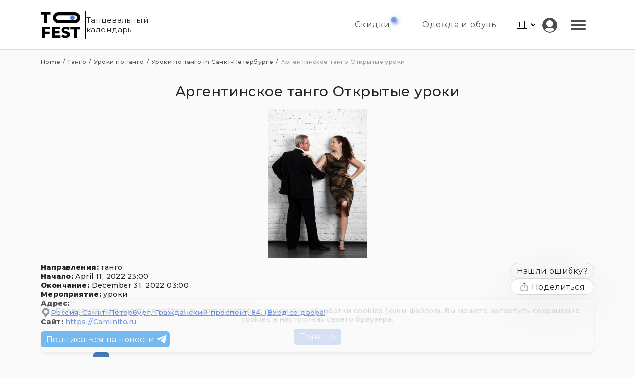

--- FILE ---
content_type: text/html; charset=utf-8
request_url: https://tofest.ru/argentine_tango_caminito/
body_size: 1007
content:
<!DOCTYPE html>
<html>
<head>
    <meta charset="utf-8">
<title>Танцевальный календарь - Tofest</title>

<meta name="viewport" content="width=device-width, initial-scale=1">
<link rel="icon" type="image/svg+xml" href="/logo.svg" />
<link rel="apple-touch-icon" sizes="180x180" href="/favicon-apple-touch-icon.png?v=1" />
<link rel="icon" type="image/png" sizes="32x32" href="/favicon-32x32.png?v=1" />
<link rel="icon" type="image/png" sizes="16x16" href="/favicon-16x16.png?v=1" />
<link rel="manifest" href="/favicon-site.webmanifest?v=1" />
<link rel="mask-icon" href="/favicon-safari-pinned-tab.svg?v=1" color="#5bbad5" />
<link rel="shortcut icon" href="/favicon.ico?v=1" />
<meta name="msapplication-TileColor" content="#da532c" />
<meta name="theme-color" content="#ffffff" />





    <!-- Yandex.Metrika counter -->
    <script type="text/javascript" >
      (function(m,e,t,r,i,k,a){m[i]=m[i]||function(){(m[i].a=m[i].a||[]).push(arguments)};
      m[i].l=1*new Date();k=e.createElement(t),a=e.getElementsByTagName(t)[0],k.async=1,k.src=r,a.parentNode.insertBefore(k,a)})
      (window, document, "script", "https://mc.yandex.ru/metrika/tag.js", "ym");
      
      ym(84261721, "init", {
          clickmap:true,
          trackLinks:true,
          accurateTrackBounce:true,
          webvisor:true
      });
    </script>
    <!-- /Yandex.Metrika counter -->
    
<meta name="yandex-verification" content="6a1dd3bff03c9ab0" /><link rel="stylesheet" href="/assets/index-60VdHCIN.css">
<link rel="alternate" hrefLang="en" href='https://tofest.ru/en/argentine_tango_caminito/' /><link rel="alternate" hrefLang="ru" href="https://tofest.ru/argentine_tango_caminito/" />

<link rel="canonical" href="https://tofest.ru/argentine_tango_caminito/"/>
<meta property="og:type" content="article" />
<meta property="og:site_name" content="Танцевальный календарь Tofest.ru"/>
<meta property="og:title" content="Танцевальный календарь" />

<meta property="og:url" content="https://tofest.ru/argentine_tango_caminito/" />



</head>
<body>
    
    <div id="root"></div>
    <script src="/assets/index-DbzpZ5KJ.js?1768671949"></script>
</body>
</html>